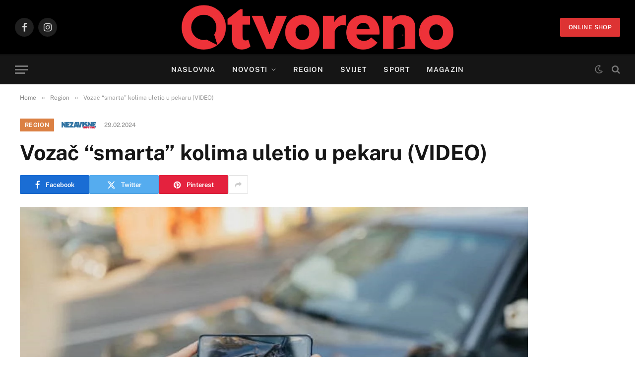

--- FILE ---
content_type: text/html; charset=utf-8
request_url: https://www.google.com/recaptcha/api2/aframe
body_size: 266
content:
<!DOCTYPE HTML><html><head><meta http-equiv="content-type" content="text/html; charset=UTF-8"></head><body><script nonce="ma0IbrFWcBejUemLnTGW9w">/** Anti-fraud and anti-abuse applications only. See google.com/recaptcha */ try{var clients={'sodar':'https://pagead2.googlesyndication.com/pagead/sodar?'};window.addEventListener("message",function(a){try{if(a.source===window.parent){var b=JSON.parse(a.data);var c=clients[b['id']];if(c){var d=document.createElement('img');d.src=c+b['params']+'&rc='+(localStorage.getItem("rc::a")?sessionStorage.getItem("rc::b"):"");window.document.body.appendChild(d);sessionStorage.setItem("rc::e",parseInt(sessionStorage.getItem("rc::e")||0)+1);localStorage.setItem("rc::h",'1762128195771');}}}catch(b){}});window.parent.postMessage("_grecaptcha_ready", "*");}catch(b){}</script></body></html>